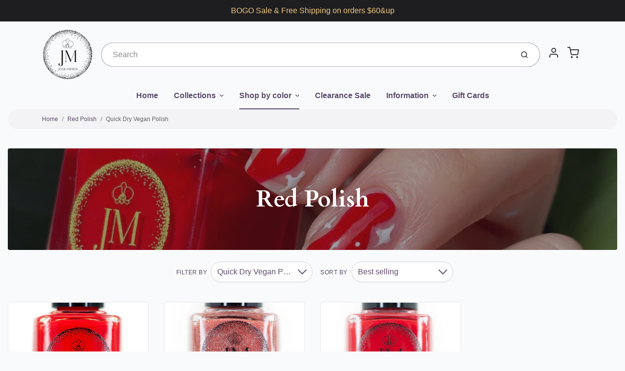

--- FILE ---
content_type: text/javascript
request_url: https://jessiemonroenailcare.com/cdn/shop/t/8/assets/theme-custom.js?v=66230615287471907451628286889
body_size: -592
content:
document.addEventListener("DOMContentLoaded",function(event){});
//# sourceMappingURL=/cdn/shop/t/8/assets/theme-custom.js.map?v=66230615287471907451628286889
